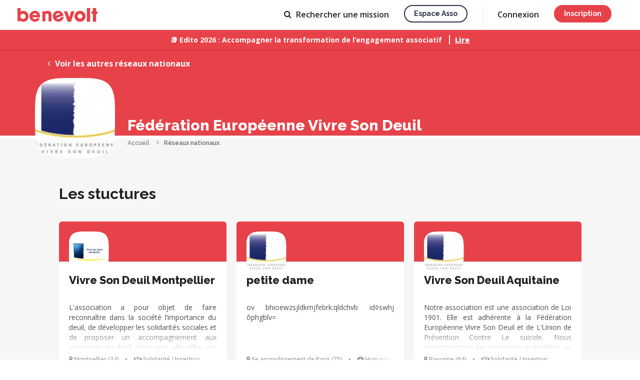

--- FILE ---
content_type: text/html; charset=UTF-8
request_url: https://www.benevolt.fr/reseau/federation-europeenne-vivre-son-deuil
body_size: 16277
content:
				


<!DOCTYPE html>
<html lang="fr" ng-app="benevolt">

	<head>
		<title ng-bind-template="{{profile().nb_notifications ? '('+profile().nb_notifications+') ': ''}} S&#039;engager avec Fédération Européenne Vivre Son Deuil">S&#039;engager avec Fédération Européenne Vivre Son Deuil</title>

<meta charset="utf-8">
<meta name="viewport" content="width=device-width, initial-scale=1, maximum-scale=1, user-scalable=no">
<meta http-equiv="X-UA-Compatible" content="IE=edge">
<meta http-equiv="Content-Language" content="fr">

<link rel="canonical" href="https://www.benevolt.fr/reseau/federation-europeenne-vivre-son-deuil">
<base href="/">

	<link rel="icon" type="image/png" ng-href="{{profile().nb_notifications ? (branding == 'default' ? '/assets/im/favicon-notification.png' : '/assets/im/favicon-espace-asso-notification.png') : (branding == 'default' ? '/assets/im/favicon.png' : '/assets/im/favicon-espace-asso.png') }}?2d2d19420" href="/assets/im/favicon.png?2d2d19420">
	<link rel="apple-touch-icon" href="/assets/im/appleicon.png?2d2d19420">

<meta name="description" content="Devenez bénévole auprès de Fédération Européenne Vivre Son Deuil et partagez avec eux votre expérience et votre énergie">

<meta property="og:title" content="S&#039;engager avec Fédération Européenne Vivre Son Deuil">
<meta property="og:description" content="Devenez bénévole auprès de Fédération Européenne Vivre Son Deuil et partagez avec eux votre expérience et votre énergie">
<meta property="og:type" content="website">
<meta property="og:url" content="https://www.benevolt.fr/reseau/federation-europeenne-vivre-son-deuil">
<meta property="og:image" content="https://www.benevolt.fr/assets/im/opengraph.jpg?2d2d19420">
<meta property="fb:app_id" content="409663926518723">

<meta name="twitter:card" content="summary_large_image">
<meta name="twitter:site" content="https://www.benevolt.fr/reseau/federation-europeenne-vivre-son-deuil">
<meta name="twitter:title" content="S&#039;engager avec Fédération Européenne Vivre Son Deuil">
<meta name="twitter:description" content="Devenez bénévole auprès de Fédération Européenne Vivre Son Deuil et partagez avec eux votre expérience et votre énergie">
<meta name="twitter:creator" content="@BenevoltFr">
<meta name="twitter:image:src" content="https://www.benevolt.fr/assets/im/opengraph.jpg?2d2d19420">


		
		
		<link href="https://fonts.googleapis.com/css?family=Raleway:400,600,700,800&display=swap" rel="stylesheet">
		<link href="https://fonts.googleapis.com/css?family=Open+Sans:400,600,700,800&display=swap" rel="stylesheet">
		<link href="https://fonts.googleapis.com/icon?family=Material+Icons" rel="stylesheet">
		
		<link rel="stylesheet" href="/assets/css/benevolt-main.css?2d2d19420" media="screen" charset="utf-8">
		<!--[if lte IE 9 ]>
		<script src="https://cdnjs.cloudflare.com/ajax/libs/html5shiv/3.7.3/html5shiv.min.js"></script>
		<![endif]-->

					</head>

	<body class="c-main-body u-pd-top-navbar" ng-class="{'u-fixed': openMenuCrf}">
		
									<header class="c-header js-header ">
			<div ng-controller="NavbarAccountAccessCtrl" style="height: 100%;">
			<a ng-cloak href="https://www.benevolt.fr" ng-href="{{ profile().account_type ? &#039;https://www.benevolt.fr/dashboard&#039; : &#039;https://www.benevolt.fr&#039;}}" title="Accueil" class="c-logo js-priority-nav-exluded u-mg-right u-mg-md-down-reset no-animate">
				<svg ng-show="branding == 'default'" viewBox="0 0 160 28" xmlns="http://www.w3.org/2000/svg"><title>logo</title><path d="M5.78 25.484v1.06H0V0h6.305v7.444c1.593-1.088 3.486-1.72 5.518-1.72 5.66 0 10.246 4.895 10.246 10.932 0 6.037-4.588 10.93-10.247 10.93-2.26 0-4.35-.78-6.043-2.102zM55.785 7.48V6.433h-6.13v20.233h6.13v-14c.964-1.31 2.848-1.31 3.186-1.31 2.946 0 2.946 2.53 2.946 2.53v12.78h6.13v-12.78s0-8.37-7.253-8.37c-.3 0-3.65 0-5.008 1.962zM150.868 0h6.257v6.913l2.875-.05v4.823h-2.875v15.9h-6.257v-15.9h-2.822V6.863h2.822V0zM138.85 0h6.437v27.586h-6.436V0zm-13.793 27.586c-6.094 0-11.034-4.94-11.034-11.034s4.94-11.035 11.034-11.035c6.095 0 11.035 4.94 11.035 11.035 0 6.094-4.94 11.034-11.035 11.034zm0-6.305c2.612 0 4.73-2.116 4.73-4.728 0-2.612-2.118-4.73-4.73-4.73-2.61 0-4.73 2.118-4.73 4.73 0 2.612 2.12 4.73 4.73 4.73zM92.874 6.438h6.434l4.336 12.103 3.674-12.103h6.705l-7.14 21.15h-6.434l-7.576-21.15zM85.65 26.74c-5.762 2.097-12.134-.874-14.23-6.636-2.098-5.762.34-11.794 6.104-13.892 5.762-2.097 11.67.896 13.77 6.658.25.686.44 1.376.575 2.062.058.3-13.906 4.742-13.804 5.024.836 2.296 3.525 2.585 5.76 1.772.698-.255 3.005-1.91 2.653-2.878l5.646-2.055c.396 6.8-5.593 9.624-6.476 9.945zm-.727-14.365c-.6-1.646-2.976-2.292-5.308-1.443-2.332.848-3.737 2.87-3.138 4.518l8.446-3.075zM35.01 27.585c-6.13 0-11.102-4.94-11.102-11.033 0-6.094 4.97-11.035 11.103-11.035 6.134 0 10.047 4.94 10.047 11.035 0 .725-.055 1.435-.163 2.12-.047.3-14.69-.297-14.69 0 0 2.43 2.43 3.613 4.807 3.613.744 0 3.48-.762 3.48-1.785h6.008c-1.954 6.484-8.547 7.086-9.487 7.086zm4.23-13.66c0-1.742-2.01-3.153-4.493-3.153-2.482 0-4.494 1.41-4.494 3.152h8.988zM11.035 21.86c2.902 0 5.255-2.33 5.255-5.204 0-2.875-2.354-5.205-5.256-5.205S5.78 13.78 5.78 16.657c0 2.874 2.352 5.205 5.254 5.205z" fill="#E74249" fill-rule="evenodd"/></svg>
				<svg ng-show="branding == 'organization'" width="688" height="200" viewBox="0 0 688 200" xmlns="http://www.w3.org/2000/svg" fill="#29304A">
					<path d="M38.56 118H83.38V103.852H54.652V84.52H82.84V70.372H54.652V52.228H83.38V38.08H38.56V118ZM132.002 74.692C130.814 60.436 118.934 56.872 110.942 56.872C99.4939 56.872 89.6659 64.108 89.6659 75.772C89.7739 84.304 96.2539 88.732 104.246 91.216C115.154 94.996 119.582 96.4 119.582 101.476C119.69 105.472 115.91 108.388 111.482 108.388C108.782 108.388 103.274 107.092 102.734 100.72H88.5859C89.6659 115.084 102.086 119.836 111.266 119.836C123.686 119.836 133.946 112.06 133.73 99.856C133.622 87.112 123.362 84.304 113.858 81.712C108.242 80.092 103.922 78.04 103.814 74.26C103.814 71.344 106.082 68.32 110.834 68.32C116.342 68.32 117.962 71.56 118.07 74.692H132.002ZM141.122 138.736H155.27V118V110.116C157.646 113.896 163.91 119.836 175.466 119.836C192.854 119.836 204.842 105.688 204.842 88.84C204.842 74.476 196.094 56.872 175.358 56.872C165.53 56.872 158.618 61.408 154.406 67.348V58.708H141.122V138.736ZM190.694 88.408C190.694 98.128 183.458 106.66 172.658 106.66C167.582 106.66 163.046 104.608 159.806 101.368C156.566 98.128 154.622 93.592 154.622 88.516C154.622 83.332 156.566 78.688 159.698 75.448C162.938 72.1 167.366 70.048 172.55 70.048C184.538 70.048 190.694 79.768 190.694 88.3V88.408ZM273.787 58.708H259.639V67.348C257.047 62.596 250.459 56.872 239.659 56.872C223.027 56.872 209.527 69.616 209.527 88.3C209.527 105.04 220.651 119.836 239.659 119.836C247.975 119.836 255.859 116.38 259.639 109.468V118H273.787V58.708ZM223.675 88.516C223.675 79.336 230.155 70.048 241.603 70.048C250.135 70.048 255.643 74.908 258.127 80.524C259.315 83.116 259.855 86.032 259.747 88.84C259.531 91.756 258.883 94.564 257.479 97.156C254.779 102.556 249.595 106.66 241.711 106.66C228.967 106.66 223.675 95.968 223.675 88.624V88.516ZM329.115 96.4C326.955 101.26 321.987 106.552 313.131 106.552C303.087 106.552 295.635 98.992 295.635 88.3C295.635 83.116 297.471 78.364 300.495 75.124C303.951 71.776 307.947 69.94 313.131 70.048C320.907 70.048 326.631 74.476 329.115 80.74H343.587C340.131 66.268 327.495 56.872 312.591 56.872C294.879 56.872 281.379 70.804 281.379 88.3C281.379 105.256 294.339 119.836 313.131 119.836C328.467 119.836 340.239 109.576 343.587 96.4H329.115ZM409.094 93.052C410.282 82.684 407.582 73.396 400.346 65.944C394.838 60.22 387.062 56.872 378.206 56.872C360.278 56.872 347.102 71.668 347.102 88.516C347.102 105.04 360.17 119.836 378.422 119.836C384.578 119.836 390.41 118.108 395.378 114.652C400.346 111.304 404.558 106.336 407.366 99.748H392.786C390.086 104.608 385.442 107.74 378.53 107.74C370.43 107.848 362.006 102.556 361.358 93.052H409.094ZM361.574 82.252C362.114 76.42 367.838 68.86 378.314 68.86C388.682 68.752 394.622 76.636 395.162 82.252H361.574ZM433.683 102.34H465.219L471.051 118H488.655L457.011 38.08H442.863L410.463 118H427.959L433.683 102.34ZM460.899 89.488H437.895L449.235 57.088L460.899 89.488ZM532.96 74.692C531.772 60.436 519.892 56.872 511.9 56.872C500.452 56.872 490.624 64.108 490.624 75.772C490.732 84.304 497.212 88.732 505.204 91.216C516.112 94.996 520.54 96.4 520.54 101.476C520.648 105.472 516.868 108.388 512.44 108.388C509.74 108.388 504.232 107.092 503.692 100.72H489.544C490.624 115.084 503.044 119.836 512.224 119.836C524.644 119.836 534.904 112.06 534.688 99.856C534.58 87.112 524.32 84.304 514.816 81.712C509.2 80.092 504.88 78.04 504.772 74.26C504.772 71.344 507.04 68.32 511.792 68.32C517.3 68.32 518.92 71.56 519.028 74.692H532.96ZM581.716 74.692C580.528 60.436 568.648 56.872 560.656 56.872C549.208 56.872 539.38 64.108 539.38 75.772C539.488 84.304 545.968 88.732 553.96 91.216C564.868 94.996 569.296 96.4 569.296 101.476C569.404 105.472 565.624 108.388 561.196 108.388C558.496 108.388 552.988 107.092 552.448 100.72H538.3C539.38 115.084 551.8 119.836 560.98 119.836C573.4 119.836 583.66 112.06 583.444 99.856C583.336 87.112 573.076 84.304 563.572 81.712C557.956 80.092 553.636 78.04 553.528 74.26C553.528 71.344 555.796 68.32 560.548 68.32C566.056 68.32 567.676 71.56 567.784 74.692H581.716ZM587.705 88.3C587.705 103.636 598.829 119.728 619.457 119.728C640.085 119.728 651.209 103.636 651.209 88.3C651.209 73.072 640.085 56.98 619.457 56.98C598.829 56.98 587.705 73.072 587.705 88.192V88.3ZM601.853 88.3C601.853 77.824 609.737 70.156 619.457 70.156C629.177 70.156 636.953 77.824 636.953 88.3C636.953 98.776 629.177 106.444 619.457 106.444C609.737 106.444 601.853 98.776 601.853 88.408V88.3Z"/>
					<path d="M423.602 161.466C421.737 161.466 420.043 161.031 418.52 160.161C417.028 159.259 415.847 158.063 414.977 156.571V161H410.454V126.964H415.583V141.231C416.546 139.677 417.743 138.45 419.173 137.548C420.634 136.647 422.343 136.196 424.302 136.196C425.918 136.196 427.394 136.538 428.731 137.222C430.067 137.906 431.202 138.838 432.134 140.019C433.098 141.2 433.828 142.552 434.326 144.075C434.854 145.599 435.118 147.215 435.118 148.924C435.118 150.634 434.823 152.25 434.232 153.773C433.673 155.296 432.865 156.633 431.808 157.783C430.751 158.933 429.523 159.834 428.125 160.487C426.757 161.14 425.25 161.466 423.602 161.466ZM422.25 157.084C423.369 157.084 424.395 156.866 425.327 156.431C426.26 155.965 427.068 155.358 427.752 154.613C428.436 153.867 428.948 152.996 429.29 152.002C429.663 151.007 429.85 149.981 429.85 148.924C429.85 147.463 429.539 146.096 428.917 144.821C428.327 143.547 427.487 142.521 426.4 141.744C425.312 140.967 424.053 140.579 422.623 140.579C421.597 140.579 420.634 140.827 419.732 141.325C418.831 141.791 418.023 142.428 417.308 143.236C416.624 144.013 416.049 144.884 415.583 145.847V152.281C415.769 152.996 416.096 153.649 416.562 154.24C417.028 154.799 417.572 155.296 418.194 155.731C418.815 156.136 419.484 156.462 420.199 156.711C420.914 156.959 421.597 157.084 422.25 157.084ZM438.352 166.735C438.818 166.797 439.269 166.859 439.704 166.921C440.17 167.014 440.543 167.061 440.823 167.061C441.351 167.061 441.802 166.89 442.175 166.548C442.579 166.237 442.983 165.647 443.387 164.777C443.791 163.906 444.289 162.647 444.879 161L434.855 136.616H440.217L447.677 155.778L454.297 136.616H459.239L448.189 166.642C447.847 167.543 447.35 168.367 446.697 169.113C446.045 169.89 445.237 170.496 444.273 170.931C443.309 171.366 442.175 171.584 440.869 171.584C440.496 171.584 440.108 171.553 439.704 171.49C439.3 171.428 438.849 171.335 438.352 171.211V166.735ZM497.172 152.468C497.172 154.24 496.705 155.763 495.773 157.037C494.871 158.311 493.644 159.29 492.09 159.974C490.535 160.658 488.826 161 486.961 161H471.155V127.897H488.22C489.774 127.897 491.11 128.317 492.229 129.156C493.379 129.964 494.25 131.021 494.84 132.326C495.462 133.601 495.773 134.937 495.773 136.336C495.773 137.952 495.353 139.475 494.514 140.905C493.706 142.304 492.54 143.345 491.017 144.029C492.913 144.588 494.405 145.614 495.493 147.106C496.612 148.567 497.172 150.354 497.172 152.468ZM491.81 151.489C491.81 150.556 491.608 149.717 491.204 148.971C490.831 148.194 490.302 147.572 489.618 147.106C488.966 146.609 488.189 146.36 487.287 146.36H476.377V156.477H486.961C487.893 156.477 488.717 156.26 489.432 155.825C490.178 155.358 490.753 154.752 491.157 154.006C491.592 153.229 491.81 152.39 491.81 151.489ZM476.377 132.419V142.164H485.982C486.852 142.164 487.629 141.962 488.313 141.558C488.997 141.123 489.541 140.548 489.945 139.833C490.349 139.087 490.551 138.247 490.551 137.315C490.551 136.351 490.364 135.512 489.991 134.797C489.618 134.051 489.106 133.476 488.453 133.072C487.831 132.637 487.101 132.419 486.262 132.419H476.377ZM511.616 161.466C509.72 161.466 507.995 161.14 506.441 160.487C504.918 159.803 503.597 158.886 502.478 157.736C501.359 156.555 500.488 155.219 499.867 153.727C499.276 152.204 498.981 150.587 498.981 148.878C498.981 146.578 499.509 144.48 500.566 142.584C501.623 140.656 503.099 139.118 504.995 137.968C506.891 136.787 509.114 136.196 511.663 136.196C514.211 136.196 516.403 136.787 518.236 137.968C520.101 139.118 521.547 140.641 522.573 142.537C523.598 144.433 524.111 146.469 524.111 148.645C524.111 149.018 524.096 149.375 524.064 149.717C524.033 150.028 524.002 150.292 523.971 150.51H504.436C504.529 151.939 504.918 153.198 505.601 154.286C506.316 155.343 507.218 156.182 508.306 156.804C509.393 157.394 510.559 157.69 511.802 157.69C513.17 157.69 514.46 157.348 515.672 156.664C516.915 155.98 517.755 155.079 518.19 153.96L522.573 155.219C522.044 156.4 521.236 157.472 520.148 158.436C519.091 159.368 517.832 160.114 516.372 160.674C514.911 161.202 513.325 161.466 511.616 161.466ZM504.296 147.106H519.029C518.936 145.707 518.532 144.48 517.817 143.423C517.133 142.335 516.247 141.496 515.159 140.905C514.102 140.283 512.921 139.973 511.616 139.973C510.341 139.973 509.16 140.283 508.072 140.905C507.016 141.496 506.145 142.335 505.462 143.423C504.778 144.48 504.389 145.707 504.296 147.106ZM548.762 161H543.634V147.339C543.634 145.07 543.261 143.407 542.515 142.35C541.8 141.294 540.728 140.765 539.298 140.765C538.303 140.765 537.308 141.014 536.314 141.511C535.35 142.008 534.48 142.692 533.703 143.563C532.926 144.402 532.366 145.381 532.024 146.5V161H526.896V136.616H531.558V141.511C532.18 140.423 532.988 139.491 533.983 138.714C535.008 137.906 536.158 137.284 537.433 136.849C538.707 136.414 540.059 136.196 541.489 136.196C542.95 136.196 544.147 136.46 545.079 136.989C546.043 137.517 546.789 138.247 547.317 139.18C547.877 140.081 548.25 141.138 548.436 142.35C548.654 143.532 548.762 144.79 548.762 146.127V161ZM564.367 161.466C562.471 161.466 560.745 161.14 559.191 160.487C557.668 159.803 556.347 158.886 555.228 157.736C554.109 156.555 553.239 155.219 552.617 153.727C552.027 152.204 551.731 150.587 551.731 148.878C551.731 146.578 552.26 144.48 553.317 142.584C554.373 140.656 555.85 139.118 557.746 137.968C559.642 136.787 561.864 136.196 564.413 136.196C566.962 136.196 569.153 136.787 570.987 137.968C572.852 139.118 574.297 140.641 575.323 142.537C576.349 144.433 576.862 146.469 576.862 148.645C576.862 149.018 576.846 149.375 576.815 149.717C576.784 150.028 576.753 150.292 576.722 150.51H557.186C557.28 151.939 557.668 153.198 558.352 154.286C559.067 155.343 559.968 156.182 561.056 156.804C562.144 157.394 563.31 157.69 564.553 157.69C565.921 157.69 567.211 157.348 568.423 156.664C569.666 155.98 570.505 155.079 570.941 153.96L575.323 155.219C574.795 156.4 573.987 157.472 572.899 158.436C571.842 159.368 570.583 160.114 569.122 160.674C567.661 161.202 566.076 161.466 564.367 161.466ZM557.047 147.106H571.78C571.687 145.707 571.282 144.48 570.568 143.423C569.884 142.335 568.998 141.496 567.91 140.905C566.853 140.283 565.672 139.973 564.367 139.973C563.092 139.973 561.911 140.283 560.823 140.905C559.766 141.496 558.896 142.335 558.212 143.423C557.528 144.48 557.14 145.707 557.047 147.106ZM585.771 161L576.492 136.616H581.808L588.755 156.244L595.702 136.616H600.644L591.366 161H585.771ZM613.063 161.466C611.136 161.466 609.411 161.14 607.888 160.487C606.364 159.803 605.043 158.871 603.924 157.69C602.837 156.509 601.997 155.172 601.407 153.68C600.816 152.157 600.521 150.541 600.521 148.831C600.521 147.122 600.816 145.505 601.407 143.982C601.997 142.459 602.837 141.123 603.924 139.973C605.043 138.791 606.364 137.874 607.888 137.222C609.442 136.538 611.167 136.196 613.063 136.196C614.959 136.196 616.668 136.538 618.191 137.222C619.746 137.874 621.067 138.791 622.154 139.973C623.273 141.123 624.128 142.459 624.719 143.982C625.309 145.505 625.605 147.122 625.605 148.831C625.605 150.541 625.309 152.157 624.719 153.68C624.128 155.172 623.273 156.509 622.154 157.69C621.067 158.871 619.746 159.803 618.191 160.487C616.668 161.14 614.959 161.466 613.063 161.466ZM605.789 148.878C605.789 150.432 606.116 151.831 606.769 153.074C607.421 154.317 608.292 155.296 609.379 156.011C610.467 156.726 611.695 157.084 613.063 157.084C614.399 157.084 615.612 156.726 616.699 156.011C617.818 155.265 618.704 154.271 619.357 153.027C620.01 151.753 620.336 150.354 620.336 148.831C620.336 147.277 620.01 145.878 619.357 144.635C618.704 143.392 617.818 142.413 616.699 141.698C615.612 140.952 614.399 140.579 613.063 140.579C611.695 140.579 610.467 140.952 609.379 141.698C608.292 142.444 607.421 143.438 606.769 144.682C606.116 145.894 605.789 147.293 605.789 148.878ZM628.801 126.964H633.93V153.96C633.93 155.203 634.116 155.996 634.489 156.338C634.862 156.68 635.329 156.85 635.888 156.85C636.51 156.85 637.085 156.788 637.613 156.664C638.173 156.54 638.655 156.384 639.059 156.198L639.805 160.254C639.059 160.565 638.173 160.829 637.147 161.047C636.121 161.264 635.204 161.373 634.396 161.373C632.656 161.373 631.288 160.891 630.293 159.928C629.299 158.933 628.801 157.565 628.801 155.825V126.964ZM654.811 159.741C654.375 159.959 653.831 160.192 653.179 160.441C652.526 160.689 651.78 160.907 650.941 161.093C650.133 161.28 649.293 161.373 648.423 161.373C647.366 161.373 646.387 161.186 645.486 160.814C644.584 160.441 643.854 159.85 643.294 159.042C642.766 158.203 642.502 157.13 642.502 155.825V140.579H639.285V136.616H642.502V128.596H647.63V136.616H652.946V140.579H647.63V154.193C647.693 155.032 647.957 155.654 648.423 156.058C648.92 156.462 649.527 156.664 650.241 156.664C650.956 156.664 651.64 156.54 652.293 156.291C652.946 156.042 653.427 155.84 653.738 155.685L654.811 159.741Z"/>
				</svg>
			</a>
			<a ng-if="cobranding" ng-href="{{ profile().organizations[0].source_client.platform.domain ? 'https://' + profile().organizations[0].source_client.platform.domain : '' }}" target="_blank" class="c-logo c-logo--cobranding js-priority-nav-exluded u-mg-right u-mg-md-down-reset">
				<img ng-src="/assets/im/platform/{{ cobranding }}-logo-cobranding.svg?2d2d19420">
			</a>

			<div class="c-header__right-side">
									<nav class="c-priority-nav js-priority-nav" ng-cloak>
						<ul class="c-navbar js-priority-nav__navbar u-hide-sm-down">
							<li ng-show="profile().account_type && profile().account_type != 'admin' && (profile().organizations.length || profile().account_type == 'volunteer')" class="">
								<a class="c-link u-relative" href="https://www.benevolt.fr/dashboard">
									<span ng-show="profile().account_type == 'organization' && !profile().organizations[0].allow_activities && !profile().organizations[0].allow_events"><span class="u-mg-right-xs icon-bullhorn"></span> Annonces</span>
									<span ng-show="!(profile().account_type == 'organization' && !profile().organizations[0].allow_activities && !profile().organizations[0].allow_events)"><span class="u-mg-right-xs icon-home"></span> Accueil</span>
									<svg ng-show="profile().nb_notifications" focusable="false" aria-label="notifications" role="img" style="fill: rgb(14, 101, 229) !important;height: 6px !important;position: absolute !important;width: 6px !important;top: 16px;right: -10px;"><circle cx="3" cy="3" r="3"></circle></svg>
								</a>
							</li>
							<li class="" ng-hide="(!profile().account_type && branding == 'organization') || profile().organizations[0].source_client.settings.hideVolunteers || (profile().organizations[0].allow_activities || profile().organizations[0].allow_events) || (!profile().organizations.length && profile().account_type == 'organization')">
								<a class="c-link" href="https://www.benevolt.fr/recherche" ng-href="https://www.benevolt.fr/recherche{{ isOrganizationSearch() ? '?type=volunteer' : '' }}"><span class="icon-search u-mg-right-xs"></span> <span ng-show="!profile().account_type">Rechercher <span ng-show="isOrganizationSearch()">un bénévole</span><span ng-show="!isOrganizationSearch()">une mission</span></span><span ng-show="profile().account_type">Recherche</span></a>
							</li>
							<li ng-show="profile().account_type && (profile().organizations.length || profile().account_type !== 'organization')" class="">
								<a class="c-link u-relative" href="https://www.benevolt.fr/conversation">
									<span class="icon-message u-mg-right-xs"></span>
									Messages
									<svg ng-show="profile().nb_new_messages" focusable="false" aria-label="notifications" role="img" style="fill: rgb(14, 101, 229) !important;height: 6px !important;position: absolute !important;width: 6px !important;top: 16px;right: -8px;"><circle cx="3" cy="3" r="3"></circle></svg>
								</a>
							</li>
							<li ng-show="profile().account_type && profile().account_type == 'admin'">
								<a class="c-link" href="//espaceasso.benevolt.fr/admin"><span class="icon-cogs u-mg-right-xs"></span> Admin</a>
							</li>
							<li ng-show="profile().account_type && profile().account_type !== 'admin'">
								<a class="c-link" onclick="$crisp.push(['do', 'helpdesk:search']);">Aide</a>
							</li>
							<li ng-show="!profile().account_type && branding != 'organization'">
								<a class="c-button c-button--secondary c-button--s u-capitalize c-button--wired c-button--transparent" href="//asso.benevolt.fr/association" target="_blank">Espace asso</a>
							</li>
						</ul>
						<div class="c-priority-nav__overflow js-priority-nav__overflow dropdown--hover" uib-dropdown>
							<a class="c-link js-priority-nav__trigger" title="Liens de navigation masqués" style="cursor: pointer;" uib-dropdown-toggle>
								<span class="u-hide-sm-down"><span class="icon-caret-down"></span></span>
								<div class="c-header__icon-btn c-header__btn-open icon-bars">
									<svg ng-show="profile().nb_new_messages || profile().nb_notifications" focusable="false" aria-label="notifications" role="img" style="fill: rgb(14, 101, 229) !important;position: absolute !important;top: -1px;right: -14px;"><circle cx="5" cy="5" r="5"></circle></svg>
								</div>
								<div class="c-header__icon-btn c-header__btn-close icon-close"> </div>
							</a>
							<div class="c-priority-nav__dropdown c-priority-nav__dropdown--mobile-fixed" uib-dropdown-menu>
								<div class="c-priority-nav__profil-link u-pd-vt-sm u-pd-hz u-hide-sm-up" ng-if="profile().id" ng-cloak>
									<div class="l-grid-table">
										<div class="l-grid-table__cell l-grid-table__cell--main">
											<a class="c-link c-link--dark" ng-href="{{ profile().account_type == 'organization' && profile().organizations.length ? '/organization/' + profile().organizations[0].id : '/settings/profile' }}">
												<avatar ng-if="profile().account_type != 'organization'" url="profile().avatar_converted_url" class="u-mg-right-sm u-inline-block u-vertical-middle" size="xxs"></avatar>
												<avatar ng-if="profile().account_type == 'organization'" type="'organization'" url="profile().organizations[0].avatar_converted_url" class="u-mg-right-sm u-inline-block u-vertical-middle" size="xxs"></avatar>
												<div class="c-p u-inline-block u-vertical-middle">
													<p class="c-p u-semibold">
														<span ng-if="profile().account_type != 'organization'" ng-bind="profile().public_name"></span>
														<span ng-if="profile().account_type == 'organization'" ng-bind="profile().organizations[0].name"></span>
													</p>
													<p class="c-p u-fs-xs" ng-show="profile().account_type == 'organization'" ng-bind="profile().full_name"></p>
												</div>
											</a>
										</div>
										<div class="l-grid-table__cell" style="display: flex; gap: 20px;">
											<a class="c-link c-header__account-link" href="/settings/permissions" ng-if="profile().organizations.length > 1">
												<span class="c-header__icon-btn">
													<span class="icon-refresh"></span>
												</span>
											</a>
											<button type="button" class="c-link c-header__account-link" ng-click="logout()" ng-if="!canRestoreUser()">
												<span class="c-header__icon-btn">
													<span class="icon-sign-out"></span>
												</span>
											</button>
											<button type="button" class="c-link c-header__account-link" ng-click="restoreUser()" ng-if="canRestoreUser()">
												<span class="c-header__icon-btn">
													<span class="icon-eye-slash"></span>
												</span>
											</button>
										</div>
									</div>
								</div>
								<ul class="c-priority-nav__hidden-links">
									<li class="js-priority-nav__hidden-links">
										<ul style="list-style-type: none; padding-left: 0px;">
											<li class="u-show-sm-down" ng-show="profile().account_type && profile().account_type !== 'admin' && (profile().organizations.length || profile().account_type == 'volunteer')">
												<a href="https://www.benevolt.fr/recherche" ng-href="https://www.benevolt.fr/dashboard">
													<span ng-show="profile().account_type == 'organization' && !profile().organizations[0].allow_activities && !profile().organizations[0].allow_events">Annonces</span>
													<span ng-show="!(profile().account_type == 'organization' && !profile().organizations[0].allow_activities && !profile().organizations[0].allow_events)">Accueil</span>
												</a>
											</li>
											<li class="u-show-sm-down" ng-hide="(!profile().account_type && branding == 'organization') || profile().organizations[0].source_client.settings.hideVolunteers || (!profile().organizations.length && profile().account_type == 'organization')">
												<a href="https://www.benevolt.fr/recherche" ng-href="https://www.benevolt.fr/recherche{{ isOrganizationSearch() ? '?type=volunteer' : '' }}"> <span ng-show="!profile().account_type">Rechercher une mission</span><span ng-show="profile().account_type">Recherche</span></a>
											</li>
											<li class="u-show-sm-down" ng-show="profile().account_type && (profile().organizations.length || profile().account_type !== 'organization')">
												<a href="https://www.benevolt.fr/conversation"><span ng-show="profile().nb_new_messages"><span ng-bind="profile().nb_new_messages"></span> <span class="icon-message"></span> -</span> Messages</a>
											</li>
											<li class="u-show-sm-down" ng-show="profile().account_type && profile().account_type == 'admin'">
												<a href="//espaceasso.benevolt.fr/admin/search"> Admin</a>
											</li>
											<li class="u-show-sm-down" ng-show="profile().account_type">
												<a onclick="$crisp.push(['do', 'helpdesk:search']);">Aide</a>
											</li>
											<li class="u-show-sm-down" ng-show="!profile().account_type && branding != 'organization'">
												<a href="//asso.benevolt.fr/association" target="_blank">Espace asso</a>
											</li>
										</ul>
									</li>
									
									<li class="u-hide-sm-up" ng-if="!isAuthenticated()" ng-cloak><a href="https://www.benevolt.fr/se-connecter" ng-href="{{ branding == &#039;organization&#039; ? &#039;https://espaceasso.benevolt.fr/login&#039; : &#039;https://www.benevolt.fr/se-connecter&#039; }}">Connexion</a></li>
									<li class="u-hide-sm-up" ng-if="!isAuthenticated()" ng-cloak><a class="c-button c-button--white c-button--fullwidth u-capitalize c-button--wired u-mg-top" href="https://www.benevolt.fr/se-connecter" ng-href="{{ branding == &#039;organization&#039; ? &#039;https://espaceasso.benevolt.fr/login&#039; : &#039;https://www.benevolt.fr/se-connecter&#039; }}">Inscription</a></li>
																	</ul>
							</div>

						</div>
					</nav>
					<div class="c-header__account js-priority-nav-exluded u-hide-sm-down">
						<ul class="c-navbar" ng-if="!isAuthenticated()" ng-cloak>
														<li><a class="c-link" href="https://www.benevolt.fr/se-connecter" ng-href="{{ branding == &#039;organization&#039; ? &#039;https://espaceasso.benevolt.fr/login&#039; : &#039;https://www.benevolt.fr/se-connecter&#039; }}">Connexion</a></li>
							<li><a href="https://www.benevolt.fr/se-connecter" ng-href="{{ branding == &#039;organization&#039; ? &#039;https://espaceasso.benevolt.fr/login&#039; : &#039;https://www.benevolt.fr/se-connecter&#039; }}" class="c-button c-button--s u-capitalize" ng-class="{'c-button--primary': branding == 'default', 'c-button--secondary': branding == 'organization'}">Inscription</a></li>
													</ul>
						<div class="l-grid-table c-header__account-content" ng-class="{'c-header__account-content--switch': canRestoreUser()}" ng-if="profile().id" ng-cloak style="margin-left: -9px;">
							<div class="l-grid-table__cell l-grid-table__cell--main dropdown--hover" uib-dropdown>
								<a class="c-link c-link--dark" style="cursor: pointer;" uib-dropdown-toggle>
									<avatar ng-if="profile().account_type != 'organization'" url="profile().avatar_converted_url" class="u-mg-right-sm u-inline-block u-vertical-middle" size="xxs"></avatar>
									<avatar ng-if="profile().account_type == 'organization'" type="'organization'" url="profile().organizations[0].avatar_converted_url" class="u-mg-right-sm u-inline-block u-vertical-middle" size="xxs"></avatar>
									<div class="u-inline-block u-vertical-middle c-header__account-name">
										<div class="l-grid-table">
											<div class="l-grid-table__cell l-grid-table__cell--main u-overflow-gradient-right" style="align-self: center;">
												<p class="c-p u-nowrap">
													<span ng-if="profile().account_type != 'organization'" ng-bind="profile().public_name"></span>
													<span ng-if="profile().account_type == 'organization'" ng-bind="profile().organizations[0].name"></span>
												</p>
												<p class="c-p u-fs-xs u-nowrap" ng-if="profile().account_type == 'organization'" ng-bind="profile().full_name"></p>
											</div>
											<div class="l-grid-table__cell" style="align-self: center;">
												<span class="u-pd-left-sm icon-angle-down"></span>
											</div>
										</div>
									</div>
								</a>
								<div class="c-priority-nav__dropdown c-priority-nav__dropdown--mobile-fixed" uib-dropdown-menu ng-style="{'top': profile().account_type == 'organization' && profile().organizations.length ? '5px' : null}">
									<ul class="c-priority-nav__hidden-links c-list c-list--icon" ng-if="profile().account_type == 'volunteer'">
										<li>
											<a href="/settings/profile"><span class="c-list__item-icon c-icon icon-user"></span> Mon profil</a>
										</li>
										<li>
											<a href="/settings/starred"><span class="c-list__item-icon c-icon icon-star"></span> Mes favoris</a>
										</li>
										<li>
											<a href="/settings/account"><span class="c-list__item-icon c-icon icon-user-circle"></span> Mon compte</a>
										</li>
									</ul>
									<ul class="c-priority-nav__hidden-links c-list c-list--icon" ng-if="profile().account_type == 'admin'">
										<li>
											<a href="/settings/account"><span class="c-list__item-icon c-icon icon-user-circle"></span> Mon compte</a>
										</li>
									</ul>
									<div ng-if="profile().account_type == 'organization' && profile().organizations.length">
										<div class="l-grid-table u-pd-hz-sm u-pd-top-sm">
											<div class="l-grid-table__cell" style="align-self: center;">
												<avatar type="'organization'" url="profile().organizations[0].avatar_converted_url" size="xxs"></avatar>
											</div>
											<div class="l-grid-table__cell l-grid-table__cell--main" style="align-self: center;">
												<p ng-bind="profile().organizations[0].name" class="u-pd-left-sm c-p" style="font-weight: 600;"></p>
											</div>
										</div>
										<div class="u-pd-hz u-pd-top-sm">
											<hr class="c-hr">
										</div>
									</div>
									<ul class="c-priority-nav__hidden-links c-list c-list--icon" ng-if="profile().account_type == 'organization' && profile().organizations.length">
										<li>
											<a href="/organization/{{ profile().organizations[0].id }}/profile"><span class="c-list__item-icon c-icon icon-group"></span> Profil de l'association</a>
										</li>
										<li ng-hide="profile().organizations[0].source_client.settings.hideVolunteers">
											<a href="/organization/{{ profile().organizations[0].id }}/starred"><span class="c-list__item-icon c-icon icon-star"></span> Mes favoris</a>
										</li>
										<li ng-show="profile().account_type == 'organization' && (profile().organizations[0].role == 'owner' || profile().organizations[0].role == 'manager') && (profile().organizations[0].has_subscriptions || profile().organizations[0].pending_subscriptions)">
											<a href="/organization/{{ profile().organizations[0].id }}/subscription"><span class="c-list__item-icon c-icon icon-star"></span> Abonnement</a>
										</li>
										<li ng-show="profile().account_type == 'organization' && (profile().organizations[0].role == 'owner' || profile().organizations[0].role == 'manager') && !(profile().organizations[0].has_subscriptions || profile().organizations[0].pending_subscriptions)">
											<a ng-href="//asso.benevolt.fr/{{ profile().organizations[0].utm_campaign === 'maif50' ? 'service/maif#abonnement' : 'association/tarification' }}" target="_blank"><span class="c-list__item-icon c-icon icon-star u-blue"></span> <span class="u-blue">Découvrir l'abonnement</span></a>
										</li>
										<li ng-show="profile().account_type == 'organization' && (profile().organizations[0].role == 'owner' || profile().organizations[0].role == 'manager')">
											<a href="/organization/{{ profile().organizations[0].id }}/permission"><span class="c-list__item-icon c-icon icon-key"></span> Gestion des accès</a>
										</li>
									</ul>
									<div ng-show="profile().account_type == 'organization'">
										<div class="u-pd-hz u-mg-top-xs" ng-show="profile().organizations.length">
											<hr class="c-hr">
										</div>
										<ul class="c-priority-nav__hidden-links c-list c-list--icon">
											<li ng-repeat="organization in profile().organizations | limitTo:4" ng-hide="$first">
												<a ng-click="selectOrg(organization.id)" style="line-height: 20px; margin-top: 15px; margin-left: 5px; cursor: pointer;"><avatar type="'organization'" url="organization.avatar_converted_url" class="c-list__item-icon" size="xxxs"></avatar><span ng-bind="organization.name"></span></a>
											</li>
											<li ng-if="profile().organizations.length > 4">
												<a href="/settings/permissions" style="line-height: 20px; margin-top: 15px; margin-left: 5px"><span class="c-list__item-icon c-icon icon-associations" style="left: -16.5px; top: 2px"></span>Toutes mes structures</a>
											</li>
											<li>
												<a href="/s-inscrire/profil/organization" style="line-height: 20px; margin-top: 15px; margin-left: 5px"><span class="c-list__item-icon c-icon icon-plus" style="left: -16.5px; top: 2px"></span>Ajouter une structure</a>
											</li>
										</ul>
									</div>
									<div ng-show="profile().groups.length || profile().platforms.length">
										<div class="u-pd-hz u-mg-top-xs">
											<hr class="c-hr">
										</div>
										<ul class="c-priority-nav__hidden-links c-list c-list--icon" >
											<li ng-show="profile().groups.length">
												<a ng-href="//espaceasso.{{APP_DOMAIN}}/group/{{ profile().groups[0].id }}"><span class="c-list__item-icon c-icon icon-group"></span>Gestion du réseau</a>
											</li>
											<li ng-show="profile().platforms.length">
												<a ng-href="//espaceasso.{{APP_DOMAIN}}/platform/{{ profile().platforms[0].id }}"><span class="c-list__item-icon c-icon icon-desktop"></span>Gestion de la plateforme</a>
											</li>
										</ul>
									</div>

									<div ng-show="isAdmin(true)">
										<div class="u-pd-hz u-mg-top-xs">
											<hr>
										</div>
										<div class="c-priority-nav__hidden-links u-mg-top-sm" >
											<div class="l-grid-table">
												<div class="l-grid-table__cell">
													<label class="c-switch">
														<input type="checkbox" ng-model="$root.showAdminTools">
														<span class="c-switch__slider"></span>
													</label>
												</div>
												<div class="l-grid-table__cell l-grid-table__cell--main u-semibold u-pd-left-sm">
													Outils d'admin
												</div>
											</div>
										</div>
									</div>

									<div ng-show="!canRestoreUser() || profile().account_type == 'organization'">
										<div class="u-pd-hz">
											<hr>
										</div>
										<ul class="c-priority-nav__hidden-links c-list c-list--icon">
											<li><a href="/settings/account" ng-show="profile().account_type == 'organization'"><span class="c-list__item-icon c-icon icon-user-circle"></span> Mon compte</a></li>
											<li><a ng-click="logout()" ng-show="!canRestoreUser()" style="cursor: pointer;"><span class="c-list__item-icon c-icon icon-sign-out"></span> Déconnexion</a></li>
										</ul>
									</div>

								</div>
							</div>
							<div class="l-grid-table__cell" style="vertical-align: initial;">
								<button type="button" ng-click="restoreUser()" class="c-link c-header__account-link" ng-if="canRestoreUser()">
									<span class="icon-eye-slash"></span>
								</button>
							</div>
						</div>
					</div>
										<a href="https://www.benevolt.fr/se-connecter" ng-href="{{ branding == &#039;organization&#039; ? &#039;https://espaceasso.benevolt.fr/login&#039; : &#039;https://www.benevolt.fr/se-connecter&#039; }}" class="c-header__right-btn" title="Lien page d'inscription" ng-if="!isAuthenticated()" ng-cloak>
						<span class="c-header__icon-btn icon-user-circle"></span>
					</a>
												</div>
		</div>
	
</header>
				<div class="u-white u-pd-vt-sm" ng-cloak ng-class="{'u-bg-red u-border-bottom-red-dark': branding == 'default', 'u-bg-secondary u-border-bottom-secondary-dark': branding == 'organization'}" ng-hide="branding !== 'organization' || (profile().account_type == 'volunteer' && profile().status == 'disabled') || (profile().account_type == 'organization' && (profile().organizations[0].subscription.status == 'past_due' || profile().organizations[0].subscription.status == 'blocked')) || fromClient">
			<div class="l-container u-inline-center">
				<div class="u-inline">
					<div>
						<div class="u-hide u-pd-hz-sm u-semibold u-show-md-down">
							<a href="https://asso.benevolt.fr/ressources/edito-2026-accompagner-transformation-engagement-associatif" target="_blank" class="c-link u-white u-bold" style="text-decoration: underline;">📚 Edito 2026 : Accompagner la transformation de l’engagement associatif</a>
						</div>
						<div class="u-pd-hz-sm u-semibold u-hide-md-down">
							📚 Edito 2026 : Accompagner la transformation de l’engagement associatif <div class="u-inline u-pd-left-sm" style="border-right: 2px solid white;"></div>
							<div class="u-inline u-pd-left-sm"><a href="https://asso.benevolt.fr/ressources/edito-2026-accompagner-transformation-engagement-associatif" target="_blank" class="c-link u-white u-bold" style="text-decoration: underline;">Lire</a></div>
						</div>
					</div>
				</div>
			</div>
		</div>
		<div class="u-white u-pd-vt-sm" ng-cloak ng-class="{'u-bg-red u-border-bottom-red-dark': branding == 'default', 'u-bg-secondary u-border-bottom-secondary-dark': branding == 'organization'}" ng-hide="branding === 'organization' || (profile() && (profile().account_type != 'volunteer' || profile().status == 'disabled'))">
			<div class="l-container u-inline-center">
				<div class="u-inline">
					<div>
						<div class="u-hide u-pd-hz-sm u-semibold u-show-md-down">
							<a href="https://www.benevolt.fr/blog-engagement/edito-2026-accompagner-transformation-engagement-associatif" target="_blank" class="c-link u-white u-bold" style="text-decoration: underline;">📚 Edito 2026 : Accompagner la transformation de l’engagement associatif</a>
						</div>
						<div class="u-pd-hz-sm u-semibold u-hide-md-down">
							📚 Edito 2026 : Accompagner la transformation de l’engagement associatif <div class="u-inline u-pd-left-sm" style="border-right: 2px solid white;"></div>
							<div class="u-inline u-pd-left-sm"><a href="https://www.benevolt.fr/blog-engagement/edito-2026-accompagner-transformation-engagement-associatif" target="_blank" class="c-link u-white u-bold" style="text-decoration: underline;">Lire</a></div>
						</div>
					</div>
				</div>
			</div>
		</div>
		<div class="u-white u-pd-vt-sm u-bg-secondary" ng-show="profile().account_type == 'volunteer' && profile().status == 'disabled'" ng-cloak>
			<div class="l-container u-inline-center">
				<div class="u-inline">
					<div>
						<span class="c-icon icon-eye-slash u-fs-m u-mg-right-sm u-inline"></span>
						<div class="u-inline u-pd-hz-sm u-semibold">
							<span class="u-semibold">Votre profil est invisible par les associations</span>
						</div>
						<div class="u-inline u-pd-hz-sm"><button class="c-button c-button--white c-button--xs c-button--wired" ng-click="setActiveVolunteer()" promise-btn>Réactiver</button></div>
					</div>
				</div>
			</div>
		</div>
		<div class="u-white u-pd-vt-sm u-bg-secondary" ng-show="profile().account_type == 'organization' && (profile().organizations[0].subscription.status == 'past_due' || profile().organizations[0].subscription.status == 'blocked')" ng-cloak>
			<div class="l-container u-inline-center">
				<div class="u-inline">
					<div>
						<span class="c-icon icon-lock u-fs-m u-mg-right-sm u-inline"></span>
						<div class="u-inline u-pd-hz-sm u-semibold">
							<span class="u-semibold">
								<span ng-show="profile().organizations[0].subscription.status == 'past_due'">Le renouvellement de votre abonnement a échoué</span>
								<span ng-show="profile().organizations[0].subscription.status == 'blocked'">Votre abonnement a été bloqué</span>
							</span>
						</div>
						<div class="u-inline u-pd-hz-sm">
							<a ng-show="profile().organizations[0].subscription.status == 'past_due'" class="c-button c-button--white c-button--xs c-button--wired" ng-href="/organization/{{ profile().organizations[0].id }}/subscription#updatePaymentMethod">réactiver</a>
							<a ng-show="profile().organizations[0].subscription.status == 'blocked'" class="c-button c-button--white c-button--xs c-button--wired" ng-href="/organization/{{ profile().organizations[0].id }}/subscription">en savoir plus</a>
						</div>
					</div>
				</div>
			</div>
		</div>
	
					
		<main class="c-main " >
				<div>
		<div class="u-pd-hz-mobile u-border-bottom-tertiary-dark u-bg-primary">
			<div class="l-container" style="position: relative;">
				<a href="https://www.benevolt.fr/reseau" class="c-link u-white u-semibold u-fs-m no-animate u-mg-left" style="position: absolute; padding-top: 15px !important; padding-bottom: 15px !important;"><span class="c-icon icon-angle-left" aria-hidden="true"></span> Voir les autres réseaux nationaux</a>
				<div class="c-badge c-badge--l c-badge--organization c-badge--squircle" style="position: absolute;bottom: -50px;">
					<img alt="image profil" src="https://storage.benevolt.fr/cfbe08ab-3b12-40d8-8a2b-f6b1429b8b7b/c/logo-avatar.jpg" class="c-img lazyloaded">
				</div>
				<div style="padding-left: 185px;padding-top: 135px;">
					<h1 class="c-h2 u-white u-bold u-mg-bottom-xs">Fédération Européenne Vivre Son Deuil</h1>
				</div>
			</div>
		</div>
		<div class="u-pd-hz-mobile u-bg-grey-ultralight">
			<div class="l-container">
				<div style="padding-left: 185px;" class="u-mg-top-xs">
						<ul class="c-breadcrumbs c-breadcrumbs--grey">
							<li><a class="u-pd-right-sm u-fs-xs" href="https://www.benevolt.fr">Accueil</a></li>
							<li><a class="u-pd-hz-sm u-fs-xs" href="https://www.benevolt.fr/reseau">Réseaux nationaux</a></li>
						</ul>
				</div>
			</div>
		</div>
		<div class="u-pd-hz-mobile u-bg-grey-ultralight">
			<div class="l-container-11 u-pd-vt-lg">
				<h3 class="c-h2 u-semibold u-mg-bottom">Les stuctures</h3>
				<div class="l-grid-row">
										<div class="l-col-6 l-col-4-md u-mg-top">
						<a href="https://www.benevolt.fr/association/vivre-son-deuil-montpellier" class="c-card  u-inline-left u-ov-h">
							<div class="u-pd-hz-mobile u-border-bottom-tertiary-dark u-bg-primary">
								<div class="c-badge organization c-badge--squircle u-mg-left" style="position: relative;top: 20px;">
									<img alt="image profil" src="https://storage.benevolt.fr/4d4ea7b1-6fe8-424e-91f2-ff048ef6f366/c/logo-vsdmontpellier-web-rs-350px-avatar.jpg" class="c-img">
								</div>
							</div>
							<div class="u-pd">
								<div ng-ifx="type == 'mission'" class="ng-scope">
									<h3 class="c-card__title-height c-h3 u-bold u-mg-bottom-xs u-mg-top-xs" style="overflow: hidden;">Vivre Son Deuil Montpellier</h3>
									<p class="c-card__paragraph-height c-p u-mg-top-sm u-overflow-gradient-bottom u-justify" style="height: 95px;">L&#039;association a pour objet de faire reconnaître dans la société l’importance du deuil, de développer les solidarités sociales et de proposer un accompagnement aux personnes en deuil. Pour cela, elle offre une écoute téléphonique, des entretiens individuels ou familiaux, des groupes d’entraide et de soutien et organise des événements de sensibilisation.</p>
									<p class="c-p u-grey u-fs-xs u-mg-top-sm u-nowrap u-overflow-gradient-right">
										<span class="c-icon icon-map-marker"></span> Montpellier (34)
										<span class="u-mg-hz-sm">•</span>
										<span class="c-icon icon-handshake-o"></span> Solidarité / Insertion
									</p>
								</div>
							</div>
						</a>
					</div>
										<div class="l-col-6 l-col-4-md u-mg-top">
						<a href="https://www.benevolt.fr/association/petite-dame" class="c-card  u-inline-left u-ov-h">
							<div class="u-pd-hz-mobile u-border-bottom-tertiary-dark u-bg-primary">
								<div class="c-badge organization c-badge--squircle u-mg-left" style="position: relative;top: 20px;">
									<img alt="image profil" src="https://storage.benevolt.fr/cfbe08ab-3b12-40d8-8a2b-f6b1429b8b7b/c/logo-avatar.jpg" class="c-img">
								</div>
							</div>
							<div class="u-pd">
								<div ng-ifx="type == 'mission'" class="ng-scope">
									<h3 class="c-card__title-height c-h3 u-bold u-mg-bottom-xs u-mg-top-xs" style="overflow: hidden;">petite dame</h3>
									<p class="c-card__paragraph-height c-p u-mg-top-sm u-overflow-gradient-bottom u-justify" style="height: 95px;">ov bhioewzsjldkmjfebrk:qldchvb id◊swhj
ôphgblv=</p>
									<p class="c-p u-grey u-fs-xs u-mg-top-sm u-nowrap u-overflow-gradient-right">
										<span class="c-icon icon-map-marker"></span> 6e arrondissement de Paris (75)
										<span class="u-mg-hz-sm">•</span>
										<span class="c-icon icon-medkit"></span> Humanitaire
									</p>
								</div>
							</div>
						</a>
					</div>
										<div class="l-col-6 l-col-4-md u-mg-top">
						<a href="https://www.benevolt.fr/association/vivre-son-deuil-aquitaine" class="c-card  u-inline-left u-ov-h">
							<div class="u-pd-hz-mobile u-border-bottom-tertiary-dark u-bg-primary">
								<div class="c-badge organization c-badge--squircle u-mg-left" style="position: relative;top: 20px;">
									<img alt="image profil" src="https://storage.benevolt.fr/cfbe08ab-3b12-40d8-8a2b-f6b1429b8b7b/c/logo-avatar.jpg" class="c-img">
								</div>
							</div>
							<div class="u-pd">
								<div ng-ifx="type == 'mission'" class="ng-scope">
									<h3 class="c-card__title-height c-h3 u-bold u-mg-bottom-xs u-mg-top-xs" style="overflow: hidden;">Vivre Son Deuil Aquitaine</h3>
									<p class="c-card__paragraph-height c-p u-mg-top-sm u-overflow-gradient-bottom u-justify" style="height: 95px;">Notre association est une association de Loi 1901. Elle est adhérente à la Fédération Européenne Vivre Son Deuil et de L&#039;Union de Prévention Contre Le suicide. 
Nous accompagnons les personnes endeuillées au travers d&#039;entretiens individuels, actions collectives. 
Nous avons des conventions avec ARS Nouvelle Aquitaine et les CAF. 
Nous sommes une équipe de 9 bénévoles d&#039;un Directeur médico social salarié.</p>
									<p class="c-p u-grey u-fs-xs u-mg-top-sm u-nowrap u-overflow-gradient-right">
										<span class="c-icon icon-map-marker"></span> Bayonne (64)
										<span class="u-mg-hz-sm">•</span>
										<span class="c-icon icon-handshake-o"></span> Solidarité / Insertion
									</p>
								</div>
							</div>
						</a>
					</div>
										<div class="l-col-6 l-col-4-md u-mg-top">
						<a href="https://www.benevolt.fr/association/vivre-son-deuil-normandie" class="c-card  u-inline-left u-ov-h">
							<div class="u-pd-hz-mobile u-border-bottom-tertiary-dark u-bg-primary">
								<div class="c-badge organization c-badge--squircle u-mg-left" style="position: relative;top: 20px;">
									<img alt="image profil" src="https://storage.benevolt.fr/58aa90d5-77ce-4142-967f-5fd6e4142171/c/logo-vsdnormandie-web-rs-350px-avatar.jpg" class="c-img">
								</div>
							</div>
							<div class="u-pd">
								<div ng-ifx="type == 'mission'" class="ng-scope">
									<h3 class="c-card__title-height c-h3 u-bold u-mg-bottom-xs u-mg-top-xs" style="overflow: hidden;">Vivre Son Deuil Normandie</h3>
									<p class="c-card__paragraph-height c-p u-mg-top-sm u-overflow-gradient-bottom u-justify" style="height: 95px;">Vivre Son Deuil Normandie est une association créée en 2001 à Caen. Les bénévoles de notre association écoutent et accompagnent les personnes en deuil (accident, maladie, suicide...) par des entretiens (en présence de la personne en deuil ou par téléphone) ou à travers des groupes de paroles.
L&#039;association organise également des manifestations : conférences, cafés-deuil, ciné-débats, expositions pour &quot;oser parler du deuil&quot; et essayer de briser le tabou de la mort</p>
									<p class="c-p u-grey u-fs-xs u-mg-top-sm u-nowrap u-overflow-gradient-right">
										<span class="c-icon icon-map-marker"></span> Caen (14)
										<span class="u-mg-hz-sm">•</span>
										<span class="c-icon icon-heartbeat"></span> Santé
									</p>
								</div>
							</div>
						</a>
					</div>
										<div class="l-col-6 l-col-4-md u-mg-top">
						<a href="https://www.benevolt.fr/association/vivre-son-deuil-normandie-antenne-centre-manche" class="c-card  u-inline-left u-ov-h">
							<div class="u-pd-hz-mobile u-border-bottom-tertiary-dark u-bg-primary">
								<div class="c-badge organization c-badge--squircle u-mg-left" style="position: relative;top: 20px;">
									<img alt="image profil" src="https://storage.benevolt.fr/9798c70e-83bd-4e0e-8d26-515ef328b6b9/c/logo-vsd-normandie-avatar.jpg" class="c-img">
								</div>
							</div>
							<div class="u-pd">
								<div ng-ifx="type == 'mission'" class="ng-scope">
									<h3 class="c-card__title-height c-h3 u-bold u-mg-bottom-xs u-mg-top-xs" style="overflow: hidden;">Vivre Son Deuil Normandie Antenne Centre Manche</h3>
									<p class="c-card__paragraph-height c-p u-mg-top-sm u-overflow-gradient-bottom u-justify" style="height: 95px;">Vivre Son Deuil Normandie est une association créée en 2001 à Caen. Les bénévoles de notre association écoutent et accompagnent les personnes en deuil (accident, maladie, suicide...) par des entretiens (en présence de la personne en deuil ou par téléphone) ou à travers des groupes de paroles.
L&#039;association organise également des manifestations : conférences, cafés-deuil, ciné-débats, expositions pour &quot;oser parler du deuil&quot; et essayer de briser le tabou de la mort.</p>
									<p class="c-p u-grey u-fs-xs u-mg-top-sm u-nowrap u-overflow-gradient-right">
										<span class="c-icon icon-map-marker"></span> Saint-Lô (50)
										<span class="u-mg-hz-sm">•</span>
										<span class="c-icon icon-heartbeat"></span> Santé
									</p>
								</div>
							</div>
						</a>
					</div>
									</div>
			</div>
		</div>
	</div>
	<script type="application/ld+json">
		{
			"@context": "http://schema.org",
			"@type": "Organization",
			"@id": "https://www.benevolt.fr/reseau/federation-europeenne-vivre-son-deuil",
			"description": "",
			"logo": "https://storage.benevolt.fr/cfbe08ab-3b12-40d8-8a2b-f6b1429b8b7b/c/logo-avatar.jpg",			"name": "Fédération Européenne Vivre Son Deuil",
						"url": "https://www.benevolt.fr/reseau/federation-europeenne-vivre-son-deuil"
		}
	</script>
		<script type="application/ld+json">
		{
			"@context": "https://schema.org",
			"@type": "BreadcrumbList",
			"itemListElement": [{
				"@type": "ListItem",
				"position": 1,
				"name": "Accueil",
				"item": "https://www.benevolt.fr"
			},{
				"@type": "ListItem",
				"position": 2,
				"name": "Réseaux nationaux",
				"item": "https://www.benevolt.fr/reseau"
			},{
				"@type": "ListItem",
				"position": 3,
				"name": "Fédération Européenne Vivre Son Deuil"
			}]
		}
	</script>

		</main>

								<footer class="c-footer u-pd-vt-lg u-pd-sm-down-reset" ng-class="{'u-bg-secondary': branding == 'organization'}">
			<div class="l-container">
				<div class="l-grid-row l-grid-row--no-gutter u-grid-inner-border-hg" ng-class="{'u-grid-inner-border-hg-white': branding == 'organization'}">
					<div class="l-col-4 l-col-5-md u-pd-hz u-pd-vt-mobile">
						<div class="u-inline-center u-pd-vt-mobile">
							<img src="/assets/im/logo-blanc.svg" class="u-mg-auto" style="max-width: 202px;"/>
							<p class="c-p u-mg-top-sm" style="font-size: 13px;">Le bénévolat qui vous ressemble</p>
							<div class="u-mg-top">
								<a href="https://www.facebook.com/benevolt.fr" class="c-button-social c-button-social--facebook" target="_blank">
									<span class="c-icon icon-facebook" aria-hidden="true"></span>
								</a>
								<a href="https://bsky.app/profile/benevolt.fr" class="c-button-social c-button-social--twitter u-mg-left-sm" target="_blank">
									<span class="c-icon icon-twitter" aria-hidden="true"></span>
								</a>
								<a href="https://www.linkedin.com/company/benevolt" class="c-button-social c-button-social--linkedin u-mg-left-sm" target="_blank">
									<span class="c-icon icon-linkedin" aria-hidden="true"></span>
								</a>
								<a href="https://www.instagram.com/benevolt" class="c-button-social c-button-social--instagram u-mg-left-sm" target="_blank">
									<span class="c-icon icon-instagram" aria-hidden="true"></span>
								</a>
								<a href="https://www.youtube.com/@benevolt?sub_confirmation=1" class="c-button-social c-button-social--youtube u-mg-left-sm" target="_blank">
									<svg xmlns="http://www.w3.org/2000/svg" class="c-icon" viewBox="0 0 461.001 461.001"
										 style="height: 18px; margin-top: 6px;">
										<g>
											<path d="M365.257,67.393H95.744C42.866,67.393,0,110.259,0,163.137v134.728
												c0,52.878,42.866,95.744,95.744,95.744h269.513c52.878,0,95.744-42.866,95.744-95.744V163.137
												C461.001,110.259,418.135,67.393,365.257,67.393z M300.506,237.056l-126.06,60.123c-3.359,1.602-7.239-0.847-7.239-4.568V168.607
												c0-3.774,3.982-6.22,7.348-4.514l126.06,63.881C304.363,229.873,304.298,235.248,300.506,237.056z"/>
										</g>
									</svg>
								</a>
							</div>
							<a class="c-button c-button--white c-button--xxs c-button--wired u-mg-top" href="https://aide.benevolt.fr/fr/" target="_blank"> Nous contacter<span class="c-icon icon-launch u-mg-left-xs"></span></a>
						</div>
					</div>
					<div class="l-col-4 l-col-3-md u-pd-hz u-pd-vt-mobile">
						<p class="c-p c-p--huge u-sans-serif u-bold">Qui sommes-nous ?</p>
						<ul class="c-list u-mg-top">
							<li><a href="//asso.benevolt.fr/a-propos" target="_blank" class="c-link c-link--light">À propos</a></li>
							<li><a href="https://www.benevolt.fr/vision-du-benevolat" class="c-link c-link--light">Notre vision du bénévolat</a></li>
							<li><a href="/devenir-benevole" class="c-link c-link--light">Devenir bénévole</a></li>
							<li><a href="//asso.benevolt.fr/equipe" target="_blank" class="c-link c-link--light">Équipe</a></li>
							<li><a href="//asso.benevolt.fr/presse" target="_blank" class="c-link c-link--light">Presse</a> & <a href="//asso.benevolt.fr/partenariat" target="_blank" class="c-link c-link--light">Partenaires</a></li>
						</ul>
					</div>
					<div class="l-col-4 l-col-3-md u-pd-hz u-pd-vt-mobile">
						<p class="c-p c-p--huge u-sans-serif u-bold">Pour aller plus loin</p>
						<ul class="c-list u-mg-top">
							<li><a href="//aide.benevolt.fr" target="_blank" class="c-link c-link--light">Centre d'aide</a></li>
							<li><a href="https://www.benevolt.fr/blog-engagement" class="c-link c-link--light">Blog de l'engagement</a></li>
							<li><a href="//asso.benevolt.fr/petites-astuces" target="_blank" class="c-link c-link--light">Petites Astuces associatives</a></li>
							<li><a href="//asso.benevolt.fr/association" target="_blank" class="c-link c-link--light">Association</a> - <a href="//asso.benevolt.fr/association/tarification" target="_blank" class="c-link c-link--light">Tarification</a></li>
							<li><a href="//asso.benevolt.fr/collectivite" target="_blank" class="c-link c-link--light">Collectivité</a> - <a href="//asso.benevolt.fr/association/reseau" class="c-link c-link--light" target="_blank">Asso Nationale</a></li>
						</ul>
					</div>
				</div>
			</div>
		</footer>
		<div class="l-container u-inline-center">
			<div class="u-pd-sm">
				<p class="c-p">
					© 2026 Benevolt | <a href="https://www.benevolt.fr/mentions-legales" class="c-link c-link--dark u-grey-darken">Mentions légales</a> | <a href="https://www.benevolt.fr/cgu" class="c-link c-link--dark u-grey-darken">CGU</a> <span ng-cloak ng-if="branding == 'organization'">/ <a href="//asso.benevolt.fr/cgv" target="_blank" class="c-link c-link--dark u-grey-darken">CGV</a></span> | <a href="https://www.benevolt.fr/politique-confidentialite" class="c-link c-link--dark u-grey-darken">Politique de confidentialité</a> <span ng-cloak ng-if="branding == 'organization'">/ <a href="//asso.benevolt.fr/charte-ethique" target="_blank" class="c-link c-link--dark u-grey-darken">Charte éthique</a></span>
				</p>
			</div>
		</div>
			
		
				
				<script src="https://js.stripe.com/v3/"></script>
		
		<script src="https://browser.sentry-cdn.com/5.13.2/angular.min.js" crossorigin="anonymous"></script>
		<script>
            window.SENTRY_DSN = 'https://db7d03b5892a47f9bb57ed8a261d3312@sentry.io/1298414';
            window.RELEASE = '2d2d19420';
            window.ENV = 'production';
		</script>

				<script src="https://accounts.google.com/gsi/client"></script>
		<script>
			function googleOneTap(data) {
				angular.element(document.querySelector('[ng-controller="NavbarAccountAccessCtrl"]')).scope().googleOneTap(data);
			}
			google.accounts.id.initialize({
				client_id: '572591142754-d52v3ebi64qj5c3fdshbk6bd8o0fld02.apps.googleusercontent.com',
				callback: googleOneTap,
				prompt_parent_id: 'google_one_tap',
				context: 'use',
				scope: 'profile email',
			});
		</script>
		<div id="google_one_tap" style="position: fixed; top: 60px; right: 30px; z-index: 9999;"></div>
		
		<script>
			var mapboxAccessToken = 'pk.eyJ1IjoiYmVuZXZvbHQiLCJhIjoiY2wzZW52MmZ4MDAzNDNpcGxqYmlvbjltdSJ9.D4gzofXLRSL4hkXiJ2Gg4w';
		</script>
		<script src="/assets/js/benevolt-utils.js?2d2d19420"></script>
		<script src="/assets/js/benevolt-main.js?2d2d19420"></script>
		<script>
			angular.module('benevolt').constant('MAPBOX_API_KEY', 'pk.eyJ1IjoiYmVuZXZvbHQiLCJhIjoiY2wzZW52MmZ4MDAzNDNpcGxqYmlvbjltdSJ9.D4gzofXLRSL4hkXiJ2Gg4w');
			angular.module('benevolt').constant('STRIPE_API_KEY', 'pk_live_tqFK7wGfK7diKgXLSuqY5llI00kUh7YIel');
            angular.module('benevolt').constant('FACEBOOK_OAUTH_ID', '409663926518723');
            angular.module('benevolt').constant('GOOGLE_OAUTH_ID', '572591142754-d52v3ebi64qj5c3fdshbk6bd8o0fld02.apps.googleusercontent.com');
			angular.module('benevolt').constant('ENV', 'production');
            angular.module('benevolt').constant('APP_DOMAIN', 'benevolt.fr');
			angular.module('benevolt').constant('API_DOMAIN', 'api.benevolt.fr');
			angular.module('benevolt').constant('API_KEY', '0fcca20f-11d2-41c0-84a0-86501efccba3');
            angular.module('benevolt').constant('APP_PLATFORM', 'benevolt');
			angular.module('benevolt').constant('APP_PLATFORM_TYPE', '');
			angular.module('benevolt').constant('APP_PLATFORM_DEMO', false);
			angular.module('benevolt').constant('APP_WIDGET_CSS', null);
			angular.module('benevolt').constant('APP_BRANDING', null);
            angular.module('benevolt').constant('PROMO_MSG', '');
			angular.module('benevolt').constant('PROMO_COUPON', '');
			angular.module('benevolt').constant('GDPR_FORM_INFO', '');
			angular.module('benevolt').constant('USE_NEW_SEARCH_API', false);
			angular.module('benevolt').constant('ALLOWED_REDIRECT_DOMAINS', ['']);
		</script>

				<script type="text/javascript">
			window.$crisp=[];window.CRISP_WEBSITE_ID="20cff4bb-2cf2-4337-aaf1-4f23812a7a49";(function(){d=document;s=d.createElement("script");s.src="https://client.crisp.chat/l.js";s.async=1;d.getElementsByTagName("head")[0].appendChild(s);})();
			window.CRISP_READY_TRIGGER = function() {
								$crisp.push(['do', 'chat:hide']);
				$crisp.push(['on', 'message:received', function() {$crisp.push(['do', 'chat:show'])}]);
                $crisp.push(['on', 'chat:closed', function() {
                    $crisp.push(['do', 'chat:hide']);
                }]);
												$crisp.push(["safe", true]);
			};
		</script>
		
		
					<script defer data-domain="benevolt.fr" data-api="https://suivi.benevolt.fr/api/event" src="https://suivi.benevolt.fr/js/script.tagged-events.js"></script>
		
	</body>
</html>
